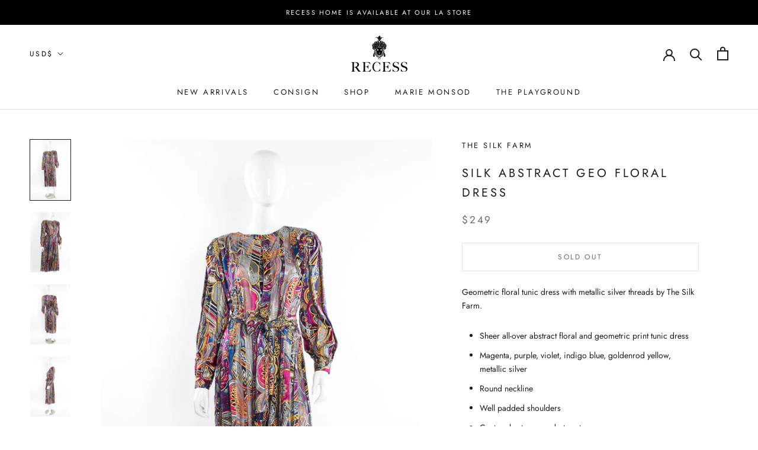

--- FILE ---
content_type: text/html; charset=utf-8
request_url: https://www.google.com/recaptcha/api2/anchor?ar=1&k=6LfHrSkUAAAAAPnKk5cT6JuKlKPzbwyTYuO8--Vr&co=aHR0cHM6Ly9yZWNlc3NsYS5jb206NDQz&hl=en&v=PoyoqOPhxBO7pBk68S4YbpHZ&size=invisible&anchor-ms=20000&execute-ms=30000&cb=qov3136ocezs
body_size: 49359
content:
<!DOCTYPE HTML><html dir="ltr" lang="en"><head><meta http-equiv="Content-Type" content="text/html; charset=UTF-8">
<meta http-equiv="X-UA-Compatible" content="IE=edge">
<title>reCAPTCHA</title>
<style type="text/css">
/* cyrillic-ext */
@font-face {
  font-family: 'Roboto';
  font-style: normal;
  font-weight: 400;
  font-stretch: 100%;
  src: url(//fonts.gstatic.com/s/roboto/v48/KFO7CnqEu92Fr1ME7kSn66aGLdTylUAMa3GUBHMdazTgWw.woff2) format('woff2');
  unicode-range: U+0460-052F, U+1C80-1C8A, U+20B4, U+2DE0-2DFF, U+A640-A69F, U+FE2E-FE2F;
}
/* cyrillic */
@font-face {
  font-family: 'Roboto';
  font-style: normal;
  font-weight: 400;
  font-stretch: 100%;
  src: url(//fonts.gstatic.com/s/roboto/v48/KFO7CnqEu92Fr1ME7kSn66aGLdTylUAMa3iUBHMdazTgWw.woff2) format('woff2');
  unicode-range: U+0301, U+0400-045F, U+0490-0491, U+04B0-04B1, U+2116;
}
/* greek-ext */
@font-face {
  font-family: 'Roboto';
  font-style: normal;
  font-weight: 400;
  font-stretch: 100%;
  src: url(//fonts.gstatic.com/s/roboto/v48/KFO7CnqEu92Fr1ME7kSn66aGLdTylUAMa3CUBHMdazTgWw.woff2) format('woff2');
  unicode-range: U+1F00-1FFF;
}
/* greek */
@font-face {
  font-family: 'Roboto';
  font-style: normal;
  font-weight: 400;
  font-stretch: 100%;
  src: url(//fonts.gstatic.com/s/roboto/v48/KFO7CnqEu92Fr1ME7kSn66aGLdTylUAMa3-UBHMdazTgWw.woff2) format('woff2');
  unicode-range: U+0370-0377, U+037A-037F, U+0384-038A, U+038C, U+038E-03A1, U+03A3-03FF;
}
/* math */
@font-face {
  font-family: 'Roboto';
  font-style: normal;
  font-weight: 400;
  font-stretch: 100%;
  src: url(//fonts.gstatic.com/s/roboto/v48/KFO7CnqEu92Fr1ME7kSn66aGLdTylUAMawCUBHMdazTgWw.woff2) format('woff2');
  unicode-range: U+0302-0303, U+0305, U+0307-0308, U+0310, U+0312, U+0315, U+031A, U+0326-0327, U+032C, U+032F-0330, U+0332-0333, U+0338, U+033A, U+0346, U+034D, U+0391-03A1, U+03A3-03A9, U+03B1-03C9, U+03D1, U+03D5-03D6, U+03F0-03F1, U+03F4-03F5, U+2016-2017, U+2034-2038, U+203C, U+2040, U+2043, U+2047, U+2050, U+2057, U+205F, U+2070-2071, U+2074-208E, U+2090-209C, U+20D0-20DC, U+20E1, U+20E5-20EF, U+2100-2112, U+2114-2115, U+2117-2121, U+2123-214F, U+2190, U+2192, U+2194-21AE, U+21B0-21E5, U+21F1-21F2, U+21F4-2211, U+2213-2214, U+2216-22FF, U+2308-230B, U+2310, U+2319, U+231C-2321, U+2336-237A, U+237C, U+2395, U+239B-23B7, U+23D0, U+23DC-23E1, U+2474-2475, U+25AF, U+25B3, U+25B7, U+25BD, U+25C1, U+25CA, U+25CC, U+25FB, U+266D-266F, U+27C0-27FF, U+2900-2AFF, U+2B0E-2B11, U+2B30-2B4C, U+2BFE, U+3030, U+FF5B, U+FF5D, U+1D400-1D7FF, U+1EE00-1EEFF;
}
/* symbols */
@font-face {
  font-family: 'Roboto';
  font-style: normal;
  font-weight: 400;
  font-stretch: 100%;
  src: url(//fonts.gstatic.com/s/roboto/v48/KFO7CnqEu92Fr1ME7kSn66aGLdTylUAMaxKUBHMdazTgWw.woff2) format('woff2');
  unicode-range: U+0001-000C, U+000E-001F, U+007F-009F, U+20DD-20E0, U+20E2-20E4, U+2150-218F, U+2190, U+2192, U+2194-2199, U+21AF, U+21E6-21F0, U+21F3, U+2218-2219, U+2299, U+22C4-22C6, U+2300-243F, U+2440-244A, U+2460-24FF, U+25A0-27BF, U+2800-28FF, U+2921-2922, U+2981, U+29BF, U+29EB, U+2B00-2BFF, U+4DC0-4DFF, U+FFF9-FFFB, U+10140-1018E, U+10190-1019C, U+101A0, U+101D0-101FD, U+102E0-102FB, U+10E60-10E7E, U+1D2C0-1D2D3, U+1D2E0-1D37F, U+1F000-1F0FF, U+1F100-1F1AD, U+1F1E6-1F1FF, U+1F30D-1F30F, U+1F315, U+1F31C, U+1F31E, U+1F320-1F32C, U+1F336, U+1F378, U+1F37D, U+1F382, U+1F393-1F39F, U+1F3A7-1F3A8, U+1F3AC-1F3AF, U+1F3C2, U+1F3C4-1F3C6, U+1F3CA-1F3CE, U+1F3D4-1F3E0, U+1F3ED, U+1F3F1-1F3F3, U+1F3F5-1F3F7, U+1F408, U+1F415, U+1F41F, U+1F426, U+1F43F, U+1F441-1F442, U+1F444, U+1F446-1F449, U+1F44C-1F44E, U+1F453, U+1F46A, U+1F47D, U+1F4A3, U+1F4B0, U+1F4B3, U+1F4B9, U+1F4BB, U+1F4BF, U+1F4C8-1F4CB, U+1F4D6, U+1F4DA, U+1F4DF, U+1F4E3-1F4E6, U+1F4EA-1F4ED, U+1F4F7, U+1F4F9-1F4FB, U+1F4FD-1F4FE, U+1F503, U+1F507-1F50B, U+1F50D, U+1F512-1F513, U+1F53E-1F54A, U+1F54F-1F5FA, U+1F610, U+1F650-1F67F, U+1F687, U+1F68D, U+1F691, U+1F694, U+1F698, U+1F6AD, U+1F6B2, U+1F6B9-1F6BA, U+1F6BC, U+1F6C6-1F6CF, U+1F6D3-1F6D7, U+1F6E0-1F6EA, U+1F6F0-1F6F3, U+1F6F7-1F6FC, U+1F700-1F7FF, U+1F800-1F80B, U+1F810-1F847, U+1F850-1F859, U+1F860-1F887, U+1F890-1F8AD, U+1F8B0-1F8BB, U+1F8C0-1F8C1, U+1F900-1F90B, U+1F93B, U+1F946, U+1F984, U+1F996, U+1F9E9, U+1FA00-1FA6F, U+1FA70-1FA7C, U+1FA80-1FA89, U+1FA8F-1FAC6, U+1FACE-1FADC, U+1FADF-1FAE9, U+1FAF0-1FAF8, U+1FB00-1FBFF;
}
/* vietnamese */
@font-face {
  font-family: 'Roboto';
  font-style: normal;
  font-weight: 400;
  font-stretch: 100%;
  src: url(//fonts.gstatic.com/s/roboto/v48/KFO7CnqEu92Fr1ME7kSn66aGLdTylUAMa3OUBHMdazTgWw.woff2) format('woff2');
  unicode-range: U+0102-0103, U+0110-0111, U+0128-0129, U+0168-0169, U+01A0-01A1, U+01AF-01B0, U+0300-0301, U+0303-0304, U+0308-0309, U+0323, U+0329, U+1EA0-1EF9, U+20AB;
}
/* latin-ext */
@font-face {
  font-family: 'Roboto';
  font-style: normal;
  font-weight: 400;
  font-stretch: 100%;
  src: url(//fonts.gstatic.com/s/roboto/v48/KFO7CnqEu92Fr1ME7kSn66aGLdTylUAMa3KUBHMdazTgWw.woff2) format('woff2');
  unicode-range: U+0100-02BA, U+02BD-02C5, U+02C7-02CC, U+02CE-02D7, U+02DD-02FF, U+0304, U+0308, U+0329, U+1D00-1DBF, U+1E00-1E9F, U+1EF2-1EFF, U+2020, U+20A0-20AB, U+20AD-20C0, U+2113, U+2C60-2C7F, U+A720-A7FF;
}
/* latin */
@font-face {
  font-family: 'Roboto';
  font-style: normal;
  font-weight: 400;
  font-stretch: 100%;
  src: url(//fonts.gstatic.com/s/roboto/v48/KFO7CnqEu92Fr1ME7kSn66aGLdTylUAMa3yUBHMdazQ.woff2) format('woff2');
  unicode-range: U+0000-00FF, U+0131, U+0152-0153, U+02BB-02BC, U+02C6, U+02DA, U+02DC, U+0304, U+0308, U+0329, U+2000-206F, U+20AC, U+2122, U+2191, U+2193, U+2212, U+2215, U+FEFF, U+FFFD;
}
/* cyrillic-ext */
@font-face {
  font-family: 'Roboto';
  font-style: normal;
  font-weight: 500;
  font-stretch: 100%;
  src: url(//fonts.gstatic.com/s/roboto/v48/KFO7CnqEu92Fr1ME7kSn66aGLdTylUAMa3GUBHMdazTgWw.woff2) format('woff2');
  unicode-range: U+0460-052F, U+1C80-1C8A, U+20B4, U+2DE0-2DFF, U+A640-A69F, U+FE2E-FE2F;
}
/* cyrillic */
@font-face {
  font-family: 'Roboto';
  font-style: normal;
  font-weight: 500;
  font-stretch: 100%;
  src: url(//fonts.gstatic.com/s/roboto/v48/KFO7CnqEu92Fr1ME7kSn66aGLdTylUAMa3iUBHMdazTgWw.woff2) format('woff2');
  unicode-range: U+0301, U+0400-045F, U+0490-0491, U+04B0-04B1, U+2116;
}
/* greek-ext */
@font-face {
  font-family: 'Roboto';
  font-style: normal;
  font-weight: 500;
  font-stretch: 100%;
  src: url(//fonts.gstatic.com/s/roboto/v48/KFO7CnqEu92Fr1ME7kSn66aGLdTylUAMa3CUBHMdazTgWw.woff2) format('woff2');
  unicode-range: U+1F00-1FFF;
}
/* greek */
@font-face {
  font-family: 'Roboto';
  font-style: normal;
  font-weight: 500;
  font-stretch: 100%;
  src: url(//fonts.gstatic.com/s/roboto/v48/KFO7CnqEu92Fr1ME7kSn66aGLdTylUAMa3-UBHMdazTgWw.woff2) format('woff2');
  unicode-range: U+0370-0377, U+037A-037F, U+0384-038A, U+038C, U+038E-03A1, U+03A3-03FF;
}
/* math */
@font-face {
  font-family: 'Roboto';
  font-style: normal;
  font-weight: 500;
  font-stretch: 100%;
  src: url(//fonts.gstatic.com/s/roboto/v48/KFO7CnqEu92Fr1ME7kSn66aGLdTylUAMawCUBHMdazTgWw.woff2) format('woff2');
  unicode-range: U+0302-0303, U+0305, U+0307-0308, U+0310, U+0312, U+0315, U+031A, U+0326-0327, U+032C, U+032F-0330, U+0332-0333, U+0338, U+033A, U+0346, U+034D, U+0391-03A1, U+03A3-03A9, U+03B1-03C9, U+03D1, U+03D5-03D6, U+03F0-03F1, U+03F4-03F5, U+2016-2017, U+2034-2038, U+203C, U+2040, U+2043, U+2047, U+2050, U+2057, U+205F, U+2070-2071, U+2074-208E, U+2090-209C, U+20D0-20DC, U+20E1, U+20E5-20EF, U+2100-2112, U+2114-2115, U+2117-2121, U+2123-214F, U+2190, U+2192, U+2194-21AE, U+21B0-21E5, U+21F1-21F2, U+21F4-2211, U+2213-2214, U+2216-22FF, U+2308-230B, U+2310, U+2319, U+231C-2321, U+2336-237A, U+237C, U+2395, U+239B-23B7, U+23D0, U+23DC-23E1, U+2474-2475, U+25AF, U+25B3, U+25B7, U+25BD, U+25C1, U+25CA, U+25CC, U+25FB, U+266D-266F, U+27C0-27FF, U+2900-2AFF, U+2B0E-2B11, U+2B30-2B4C, U+2BFE, U+3030, U+FF5B, U+FF5D, U+1D400-1D7FF, U+1EE00-1EEFF;
}
/* symbols */
@font-face {
  font-family: 'Roboto';
  font-style: normal;
  font-weight: 500;
  font-stretch: 100%;
  src: url(//fonts.gstatic.com/s/roboto/v48/KFO7CnqEu92Fr1ME7kSn66aGLdTylUAMaxKUBHMdazTgWw.woff2) format('woff2');
  unicode-range: U+0001-000C, U+000E-001F, U+007F-009F, U+20DD-20E0, U+20E2-20E4, U+2150-218F, U+2190, U+2192, U+2194-2199, U+21AF, U+21E6-21F0, U+21F3, U+2218-2219, U+2299, U+22C4-22C6, U+2300-243F, U+2440-244A, U+2460-24FF, U+25A0-27BF, U+2800-28FF, U+2921-2922, U+2981, U+29BF, U+29EB, U+2B00-2BFF, U+4DC0-4DFF, U+FFF9-FFFB, U+10140-1018E, U+10190-1019C, U+101A0, U+101D0-101FD, U+102E0-102FB, U+10E60-10E7E, U+1D2C0-1D2D3, U+1D2E0-1D37F, U+1F000-1F0FF, U+1F100-1F1AD, U+1F1E6-1F1FF, U+1F30D-1F30F, U+1F315, U+1F31C, U+1F31E, U+1F320-1F32C, U+1F336, U+1F378, U+1F37D, U+1F382, U+1F393-1F39F, U+1F3A7-1F3A8, U+1F3AC-1F3AF, U+1F3C2, U+1F3C4-1F3C6, U+1F3CA-1F3CE, U+1F3D4-1F3E0, U+1F3ED, U+1F3F1-1F3F3, U+1F3F5-1F3F7, U+1F408, U+1F415, U+1F41F, U+1F426, U+1F43F, U+1F441-1F442, U+1F444, U+1F446-1F449, U+1F44C-1F44E, U+1F453, U+1F46A, U+1F47D, U+1F4A3, U+1F4B0, U+1F4B3, U+1F4B9, U+1F4BB, U+1F4BF, U+1F4C8-1F4CB, U+1F4D6, U+1F4DA, U+1F4DF, U+1F4E3-1F4E6, U+1F4EA-1F4ED, U+1F4F7, U+1F4F9-1F4FB, U+1F4FD-1F4FE, U+1F503, U+1F507-1F50B, U+1F50D, U+1F512-1F513, U+1F53E-1F54A, U+1F54F-1F5FA, U+1F610, U+1F650-1F67F, U+1F687, U+1F68D, U+1F691, U+1F694, U+1F698, U+1F6AD, U+1F6B2, U+1F6B9-1F6BA, U+1F6BC, U+1F6C6-1F6CF, U+1F6D3-1F6D7, U+1F6E0-1F6EA, U+1F6F0-1F6F3, U+1F6F7-1F6FC, U+1F700-1F7FF, U+1F800-1F80B, U+1F810-1F847, U+1F850-1F859, U+1F860-1F887, U+1F890-1F8AD, U+1F8B0-1F8BB, U+1F8C0-1F8C1, U+1F900-1F90B, U+1F93B, U+1F946, U+1F984, U+1F996, U+1F9E9, U+1FA00-1FA6F, U+1FA70-1FA7C, U+1FA80-1FA89, U+1FA8F-1FAC6, U+1FACE-1FADC, U+1FADF-1FAE9, U+1FAF0-1FAF8, U+1FB00-1FBFF;
}
/* vietnamese */
@font-face {
  font-family: 'Roboto';
  font-style: normal;
  font-weight: 500;
  font-stretch: 100%;
  src: url(//fonts.gstatic.com/s/roboto/v48/KFO7CnqEu92Fr1ME7kSn66aGLdTylUAMa3OUBHMdazTgWw.woff2) format('woff2');
  unicode-range: U+0102-0103, U+0110-0111, U+0128-0129, U+0168-0169, U+01A0-01A1, U+01AF-01B0, U+0300-0301, U+0303-0304, U+0308-0309, U+0323, U+0329, U+1EA0-1EF9, U+20AB;
}
/* latin-ext */
@font-face {
  font-family: 'Roboto';
  font-style: normal;
  font-weight: 500;
  font-stretch: 100%;
  src: url(//fonts.gstatic.com/s/roboto/v48/KFO7CnqEu92Fr1ME7kSn66aGLdTylUAMa3KUBHMdazTgWw.woff2) format('woff2');
  unicode-range: U+0100-02BA, U+02BD-02C5, U+02C7-02CC, U+02CE-02D7, U+02DD-02FF, U+0304, U+0308, U+0329, U+1D00-1DBF, U+1E00-1E9F, U+1EF2-1EFF, U+2020, U+20A0-20AB, U+20AD-20C0, U+2113, U+2C60-2C7F, U+A720-A7FF;
}
/* latin */
@font-face {
  font-family: 'Roboto';
  font-style: normal;
  font-weight: 500;
  font-stretch: 100%;
  src: url(//fonts.gstatic.com/s/roboto/v48/KFO7CnqEu92Fr1ME7kSn66aGLdTylUAMa3yUBHMdazQ.woff2) format('woff2');
  unicode-range: U+0000-00FF, U+0131, U+0152-0153, U+02BB-02BC, U+02C6, U+02DA, U+02DC, U+0304, U+0308, U+0329, U+2000-206F, U+20AC, U+2122, U+2191, U+2193, U+2212, U+2215, U+FEFF, U+FFFD;
}
/* cyrillic-ext */
@font-face {
  font-family: 'Roboto';
  font-style: normal;
  font-weight: 900;
  font-stretch: 100%;
  src: url(//fonts.gstatic.com/s/roboto/v48/KFO7CnqEu92Fr1ME7kSn66aGLdTylUAMa3GUBHMdazTgWw.woff2) format('woff2');
  unicode-range: U+0460-052F, U+1C80-1C8A, U+20B4, U+2DE0-2DFF, U+A640-A69F, U+FE2E-FE2F;
}
/* cyrillic */
@font-face {
  font-family: 'Roboto';
  font-style: normal;
  font-weight: 900;
  font-stretch: 100%;
  src: url(//fonts.gstatic.com/s/roboto/v48/KFO7CnqEu92Fr1ME7kSn66aGLdTylUAMa3iUBHMdazTgWw.woff2) format('woff2');
  unicode-range: U+0301, U+0400-045F, U+0490-0491, U+04B0-04B1, U+2116;
}
/* greek-ext */
@font-face {
  font-family: 'Roboto';
  font-style: normal;
  font-weight: 900;
  font-stretch: 100%;
  src: url(//fonts.gstatic.com/s/roboto/v48/KFO7CnqEu92Fr1ME7kSn66aGLdTylUAMa3CUBHMdazTgWw.woff2) format('woff2');
  unicode-range: U+1F00-1FFF;
}
/* greek */
@font-face {
  font-family: 'Roboto';
  font-style: normal;
  font-weight: 900;
  font-stretch: 100%;
  src: url(//fonts.gstatic.com/s/roboto/v48/KFO7CnqEu92Fr1ME7kSn66aGLdTylUAMa3-UBHMdazTgWw.woff2) format('woff2');
  unicode-range: U+0370-0377, U+037A-037F, U+0384-038A, U+038C, U+038E-03A1, U+03A3-03FF;
}
/* math */
@font-face {
  font-family: 'Roboto';
  font-style: normal;
  font-weight: 900;
  font-stretch: 100%;
  src: url(//fonts.gstatic.com/s/roboto/v48/KFO7CnqEu92Fr1ME7kSn66aGLdTylUAMawCUBHMdazTgWw.woff2) format('woff2');
  unicode-range: U+0302-0303, U+0305, U+0307-0308, U+0310, U+0312, U+0315, U+031A, U+0326-0327, U+032C, U+032F-0330, U+0332-0333, U+0338, U+033A, U+0346, U+034D, U+0391-03A1, U+03A3-03A9, U+03B1-03C9, U+03D1, U+03D5-03D6, U+03F0-03F1, U+03F4-03F5, U+2016-2017, U+2034-2038, U+203C, U+2040, U+2043, U+2047, U+2050, U+2057, U+205F, U+2070-2071, U+2074-208E, U+2090-209C, U+20D0-20DC, U+20E1, U+20E5-20EF, U+2100-2112, U+2114-2115, U+2117-2121, U+2123-214F, U+2190, U+2192, U+2194-21AE, U+21B0-21E5, U+21F1-21F2, U+21F4-2211, U+2213-2214, U+2216-22FF, U+2308-230B, U+2310, U+2319, U+231C-2321, U+2336-237A, U+237C, U+2395, U+239B-23B7, U+23D0, U+23DC-23E1, U+2474-2475, U+25AF, U+25B3, U+25B7, U+25BD, U+25C1, U+25CA, U+25CC, U+25FB, U+266D-266F, U+27C0-27FF, U+2900-2AFF, U+2B0E-2B11, U+2B30-2B4C, U+2BFE, U+3030, U+FF5B, U+FF5D, U+1D400-1D7FF, U+1EE00-1EEFF;
}
/* symbols */
@font-face {
  font-family: 'Roboto';
  font-style: normal;
  font-weight: 900;
  font-stretch: 100%;
  src: url(//fonts.gstatic.com/s/roboto/v48/KFO7CnqEu92Fr1ME7kSn66aGLdTylUAMaxKUBHMdazTgWw.woff2) format('woff2');
  unicode-range: U+0001-000C, U+000E-001F, U+007F-009F, U+20DD-20E0, U+20E2-20E4, U+2150-218F, U+2190, U+2192, U+2194-2199, U+21AF, U+21E6-21F0, U+21F3, U+2218-2219, U+2299, U+22C4-22C6, U+2300-243F, U+2440-244A, U+2460-24FF, U+25A0-27BF, U+2800-28FF, U+2921-2922, U+2981, U+29BF, U+29EB, U+2B00-2BFF, U+4DC0-4DFF, U+FFF9-FFFB, U+10140-1018E, U+10190-1019C, U+101A0, U+101D0-101FD, U+102E0-102FB, U+10E60-10E7E, U+1D2C0-1D2D3, U+1D2E0-1D37F, U+1F000-1F0FF, U+1F100-1F1AD, U+1F1E6-1F1FF, U+1F30D-1F30F, U+1F315, U+1F31C, U+1F31E, U+1F320-1F32C, U+1F336, U+1F378, U+1F37D, U+1F382, U+1F393-1F39F, U+1F3A7-1F3A8, U+1F3AC-1F3AF, U+1F3C2, U+1F3C4-1F3C6, U+1F3CA-1F3CE, U+1F3D4-1F3E0, U+1F3ED, U+1F3F1-1F3F3, U+1F3F5-1F3F7, U+1F408, U+1F415, U+1F41F, U+1F426, U+1F43F, U+1F441-1F442, U+1F444, U+1F446-1F449, U+1F44C-1F44E, U+1F453, U+1F46A, U+1F47D, U+1F4A3, U+1F4B0, U+1F4B3, U+1F4B9, U+1F4BB, U+1F4BF, U+1F4C8-1F4CB, U+1F4D6, U+1F4DA, U+1F4DF, U+1F4E3-1F4E6, U+1F4EA-1F4ED, U+1F4F7, U+1F4F9-1F4FB, U+1F4FD-1F4FE, U+1F503, U+1F507-1F50B, U+1F50D, U+1F512-1F513, U+1F53E-1F54A, U+1F54F-1F5FA, U+1F610, U+1F650-1F67F, U+1F687, U+1F68D, U+1F691, U+1F694, U+1F698, U+1F6AD, U+1F6B2, U+1F6B9-1F6BA, U+1F6BC, U+1F6C6-1F6CF, U+1F6D3-1F6D7, U+1F6E0-1F6EA, U+1F6F0-1F6F3, U+1F6F7-1F6FC, U+1F700-1F7FF, U+1F800-1F80B, U+1F810-1F847, U+1F850-1F859, U+1F860-1F887, U+1F890-1F8AD, U+1F8B0-1F8BB, U+1F8C0-1F8C1, U+1F900-1F90B, U+1F93B, U+1F946, U+1F984, U+1F996, U+1F9E9, U+1FA00-1FA6F, U+1FA70-1FA7C, U+1FA80-1FA89, U+1FA8F-1FAC6, U+1FACE-1FADC, U+1FADF-1FAE9, U+1FAF0-1FAF8, U+1FB00-1FBFF;
}
/* vietnamese */
@font-face {
  font-family: 'Roboto';
  font-style: normal;
  font-weight: 900;
  font-stretch: 100%;
  src: url(//fonts.gstatic.com/s/roboto/v48/KFO7CnqEu92Fr1ME7kSn66aGLdTylUAMa3OUBHMdazTgWw.woff2) format('woff2');
  unicode-range: U+0102-0103, U+0110-0111, U+0128-0129, U+0168-0169, U+01A0-01A1, U+01AF-01B0, U+0300-0301, U+0303-0304, U+0308-0309, U+0323, U+0329, U+1EA0-1EF9, U+20AB;
}
/* latin-ext */
@font-face {
  font-family: 'Roboto';
  font-style: normal;
  font-weight: 900;
  font-stretch: 100%;
  src: url(//fonts.gstatic.com/s/roboto/v48/KFO7CnqEu92Fr1ME7kSn66aGLdTylUAMa3KUBHMdazTgWw.woff2) format('woff2');
  unicode-range: U+0100-02BA, U+02BD-02C5, U+02C7-02CC, U+02CE-02D7, U+02DD-02FF, U+0304, U+0308, U+0329, U+1D00-1DBF, U+1E00-1E9F, U+1EF2-1EFF, U+2020, U+20A0-20AB, U+20AD-20C0, U+2113, U+2C60-2C7F, U+A720-A7FF;
}
/* latin */
@font-face {
  font-family: 'Roboto';
  font-style: normal;
  font-weight: 900;
  font-stretch: 100%;
  src: url(//fonts.gstatic.com/s/roboto/v48/KFO7CnqEu92Fr1ME7kSn66aGLdTylUAMa3yUBHMdazQ.woff2) format('woff2');
  unicode-range: U+0000-00FF, U+0131, U+0152-0153, U+02BB-02BC, U+02C6, U+02DA, U+02DC, U+0304, U+0308, U+0329, U+2000-206F, U+20AC, U+2122, U+2191, U+2193, U+2212, U+2215, U+FEFF, U+FFFD;
}

</style>
<link rel="stylesheet" type="text/css" href="https://www.gstatic.com/recaptcha/releases/PoyoqOPhxBO7pBk68S4YbpHZ/styles__ltr.css">
<script nonce="1Z5gnDq0fPQK1ovHuYNIkQ" type="text/javascript">window['__recaptcha_api'] = 'https://www.google.com/recaptcha/api2/';</script>
<script type="text/javascript" src="https://www.gstatic.com/recaptcha/releases/PoyoqOPhxBO7pBk68S4YbpHZ/recaptcha__en.js" nonce="1Z5gnDq0fPQK1ovHuYNIkQ">
      
    </script></head>
<body><div id="rc-anchor-alert" class="rc-anchor-alert"></div>
<input type="hidden" id="recaptcha-token" value="[base64]">
<script type="text/javascript" nonce="1Z5gnDq0fPQK1ovHuYNIkQ">
      recaptcha.anchor.Main.init("[\x22ainput\x22,[\x22bgdata\x22,\x22\x22,\[base64]/[base64]/[base64]/[base64]/[base64]/UltsKytdPUU6KEU8MjA0OD9SW2wrK109RT4+NnwxOTI6KChFJjY0NTEyKT09NTUyOTYmJk0rMTxjLmxlbmd0aCYmKGMuY2hhckNvZGVBdChNKzEpJjY0NTEyKT09NTYzMjA/[base64]/[base64]/[base64]/[base64]/[base64]/[base64]/[base64]\x22,\[base64]\x22,\x22aDzDhRIUw7h8w77DucKWAcOASCEpw7zCkU1ww7HDrMOQwozCrm8RfQPCrMKuw5ZuBExWMcKsBB9jw4lLwpwpfnnDusOzOsO5wrh9w6Rwwqc1w65wwownw4/[base64]/woPDgsODwoQnwp/DssKhwrbCp8KIVT4UwrzChlHDnmoiwqvCoMKzwpY/DMKzw5dcK8KqwrMMCsKFwqDCpcKPTMOkFcKjw5nCnUrDkMKdw6onQsOBKsK/[base64]/[base64]/HGBywr4zS1IRL10FBWvClD5lw7fDtyDCrcKlw43CrFhlPkUFwp7DmHXCr8O1w7ZNw7dTw6XDn8KHwo0/WDvCmcKnwoIFwrB3wqrClsKYw5rDikxzazBPw4hFG1cvRCPDm8Kwwqt4bHlWc2wbwr3CnGnDk3zDlhPCpj/Do8KGaioFw6jDtB1Uw53Cr8OYAjjDhcOXeMKSwqZ3SsKCw7pVOD7DhG7DnVjDsFpXwoJ/[base64]/[base64]/CusKCwoFTdnomfsKQwp9SdsOveHlVwq83wqtHKRvCj8O0w4fCksOKFTxpw77DvMKtw4zDlzrDpFzDl2/Ck8Omw6Zhw48Xw4XDhBDCrxwhw6sIey3DkMKeFSXDlMKzGibCt8OkfsK6SCzDrsKIwq7CrH8BAcOCwpPCmQ8/w7JawqXDrRInw5gjYy1aWMOLwqp1w7AUw6wrJnlKw6Mbw4IcUWc1HcOcw6vDlHhtw4ZccisTbCrDk8Ksw6hcXMOTL8KqccOfIsOiwrDChywdw67Cn8KWFsKaw6xDVcOMUQdJP0NVw7lHwr9YZMOYKl/DhgUBMMODwpPDtsKIw74DDh3DhcObVlYJC8K5wrTClsKHw6HDg8OKwqHCrsOAw6fCsVV0ScKZwowudwxVw6HDgy7CucKEw7XDrMOJFcOMw73Cg8OgwrLCmwI8wpo2ccOQwrF7wqJYw6jDn8OxCRXCqH/DgBoJwpVUTcOLwqjCv8K1W8OGwo7Ci8OFw5ISCBHDvcOhwqXCiMKDPF3DqmMuw5TDhix/w53CmEDDpV9VZgd2TsOcY2pgRRbDunvCsMO6wozCvcOYDxLChkzCu04dUSvCvMO3w7dDwo1EwrBuwrZrbwTDlyLDkMOGacO2JMK9Tj0mwprCuWwKw4fCj03CrsOcb8OQYALDk8O+wrHDi8OTw5MOw4jCrsOhwr7Cr1BiwrhtMUjDpsK/[base64]/Ds8KzBsKtwo3CjcKAexHCscK9YMKfEsKvw6p+H8OUYGPDhcKmC2HDh8OuwrbChcO6GcKIwo/[base64]/DtcOBSMOMw5PCmMKYSsO3w5nDoMKfwpPDg3M6GsO+wqrDkcOIw4kiNiYtacOUw4/Dtkd1w4xVw7/DsEdXwqDDh2jClMKuwqTDl8ORwoXDisOfJsKcfsKhYMOdwqVVwodmwrFRw5nCtMKAwpUqXsO1S3XCoHnCoRPDucKNwp/ClnbCpsKnUDR3WArCgjLCiMOUCsKlZ1/[base64]/DqmdZJFfDtBfChnXDlsOGw59kwoxqbQHDkghMwq/Cj8Kbw6I2QsKfSyvDkDDDr8O/w6keU8ONw4dwRMKywo3CvcKtw7rDk8KwwoZLw4UpQMOawowPwr3CqwlHGsKIw5/[base64]/Dj1nDhMKhwpU7wpDCtH/[base64]/DmcKBFBvCtX8iOsKPMcOkDQMew70PAsO0H8O7S8KTwo9Vwr9taMOuw4wbBhJtwq9Xc8KowqBuw6tsw7zChX1xR8OkwogDwog/[base64]/ClxbDhjlaEsOywpzCoMOXw4htwrgQw49ATMOvVsK4f8Khwo8hfcKTwoNMLgTCnMKdZcKWwqXCm8OjM8KLfhrCrF5vw7VtUhzCjy8/BMKRwq/DvUbDgTByCsOxc07CqQDChcOBQMO4wo/[base64]/Ci8OQw4vCucOPwqYxFcOZMHnCuhdpwrohw7tLHcKlJShmFy/[base64]/DoxHCtGYwbkXDhHMAAcOCP8O+AlXCn23DksKewrRlwoUFLgrCmMKQwpcVOFHDuwrDmG4kMsO9wobDsyxtw4HCvcO1PFoXw4XCj8O7S3HCoWwXw6F/dsKJLsKkw4zDngLDvsKvwqXDuMK0wrxpLcOFwpPCtDcpw4nDkcKFIijCnxAEHz7CsX/Dt8OAw4Y0LjzClmDDncOrwqEwwqLDvH3DtSIvwonCih/ChsOQPQQhBEXCnTrDv8OWw6fCtMK/Q1LCrGvDrsK8SsOuw6vCtzJowpY3FsKGYQlZbMO8w7AzwrfDtkBcZsKnKzh6wpjDuMKOwq/DlcKMw4TDv8Oqw5x1IcKkwoIowpzCnsKIGWQuw5/DisODw7zCjsKUfsKkw405A0tkw64vwoFRCGBQw4ogJ8KnwqUMBjfDvARhYXXDnMObw5DDgMO9w4p3MEfDozrCtT3ChMOsLzPDgRPCuMKlw6VpwqjDisOWV8KZwqsaMAt9wpDDvMKPfj5BGMOfc8ORek3CscO0wrN9H8KjFG0KwrDCosKqb8Ogw5LCnx/CmEQtGg8kfXPCisKAwpXCuUYeesOnPsORw6/CscOOLcOxwqkkI8ONw6sewqlTwpHCjMKvFcKZwrHDqsKpIcKew7zCmsOGwoLDpRDDhSV3w6J5BsKCwpvCvsORY8K/wprDgMO8KTkxw6DDtMOwP8KmecKswpQAR8O9IMKdwopLUcKIBykbwoHDl8OgJBViU8KuwoTDvEt1VDXCncO4GMOXYkANW3PDiMKpBw5xYFptFcK8R1XDs8OhUcK/KcOdwrzCpsOHeyTCqhBtw63DrMOiwrjClcKFTgXDqnvDp8OKwoQvUwbCisKsw4nCg8KYGsK1w5o9SUfCoX1HORTDh8OnNBLDvXjDjQpCwphKWT3ChnUrw4fDrCwiwrXCmMOaw5rClyTDgcKBw5RCwpnDlcO/w5Q2w4xTwpbCgBfCg8OiNEgUZ8K7GAg9OMO8wpnCtMOwworCgcKQw6/Cr8KNfkjDscOnwonDm8O2YhEtw5MlagwGZsOJHMO2GsK0wo1mwqZ+RBFTw7HCnAsKwqkLw7rDrQghwq3DgcObwqvCg31lL38hQnvDhMOfPBsTwpt3XMOBw4FJesOiA8K9w57Dmg/Dt8OJw6XCgSRVwrLDplfCkMKKOcO1w73Cpj1fw6lbRMOYw4VCLFvCh3Qaa8OuwojCq8OZw4rCmF9Rwqo6eCDDpw7DqWLDosOnPw0Jw5XCj8O8wqXCvsKzwq3Co8OTPxPCucKdw7fDjl0UwpPChmfCjcK2WcODwr/Cj8O3QB/Dsl/[base64]/DjMK1w4HDvV58FMKbMG7CkQ/[base64]/Dngwrw4tdaFDCu1fCpsOfBcOOHAABccOLVcOVGGXDkzrCqsKneR7Ds8OqwqrCjT4PGsOKeMOrw4gDYMOSw63ChBYqwoTCvsOqMDHDlTfCt8KBw6HDjw7DhmcJe8K6FijDqm7ClMKMwoY3c8K1MBAwZMO4w7TDhhrCpMKFWcOswrTDu8KBw596RC3Cvx/DjGRHwr1DwpbDt8O9w6XCgcO0wovDoBZpH8OpR2x3dWrDrScuwofDpgjDswjCqMKjwrJ8w6ZcF8KTesOCHMKhw7ZlHCzDu8KCw7B4RMOUchjCvsKWwqXDpcOpViDCiRUBSMKDw57Cg0fCsVHDmSPCvMKiaMOQw69fe8KDVA1HA8KSwqjCrMObw4ZNUkfDtsOHw5/[base64]/L8O4NXlWEHIYZcKow45Ywrx8wpwQw4w0w7Mjw5B7w6zDisOUJ3JAwodsPlvDtMKTRMK/w7fCm8OhYsO1DnrDhDvCg8OnXwTCr8Onwr/CkcORPMOGfMOIYcKTbQLCrMKEVjcdwpV1C8KVw7QMwozDnMKLFDIGwpI8cMO4bMKDDmXDv3LDp8OyFsOYTsOZbMKsdHVnw6wlwqUgw71afcO/w7zCuVnChsO2w5zCn8K3w6PClcKMwrfCi8O9w7LCmypvTCltcMKkwpsfa2/CpgfDoTPCv8KnOsKOw5gJJsKBD8KFU8K2SEU2LsKSImdsdTzCoyXCvhpBI8Otw4TDjMOww6QyM2jDk0Q3w7PDgR/CtQNgw7vDn8OZCybDnhDDssOeMDDDlnHCjsKyNsOZGsOtw5XDnMKNw41qw5bCqMOWLAXCnTvCp2/[base64]/ClsOtwrV7FMKjwpnCtQvCkcKMwr/Ckyt3w5Fww4jCvMKxw5zCv0/DtBkuwpvCs8Kgw68RwrvDnDMRw6HCjnJBGsKxPMOyw5BPw7lxw7DChMOVHQxPw7xMw5PCsEHDn0nDhWPDmFoCw6xQVcONc0/Dh0McRTgoSsKRwoDCsiZ3woXDgsKhw5TDhnFeIVcWw6TDqQLDuX8+GCJnQcOdwqQWa8Kuw4LDvgFMFMOhwq7CocKMXcOVIcOrwrhBdcOCLQkpYsOcwqbCosKbwq84w6hKHC3CvSbCucOTwrTDk8KvcEMkZjkxTE/CnmzCthXCjwxWwpLCln7CuynChMKrw6wSwp4ga2FFYcOfw7LDjw4Fwo7CpjZDwrXCpVUIw5oGw5dqw7kbw6DDvcOqCMOfwrlxT0tnw6nDonLCusKRT1BJwq3Dpw8pMMOcFCsVMixrCMOZwrLDjsKAXsKWwrvDhkLDjQrCnnUrw7fCjX/DiELDmcODXH0kwrHCuj/DlzrCr8OybS4RUsKsw7wTAwXDi8Kyw7jChcKMV8OFwrUoJCUbQyDChA3CmsO6PcK6XULCgkd5c8OWwpJIw6RbwqvCucOPwrXDmMKSH8O0UA3Dn8Omw5PCvQh7wqhrasK5wqIMRsOrEA3DlkjCnnUPN8OjKmfDisKKwpzCmRnDhyfCncKDTU9XwrTCn3/[base64]/LsOjwp/Du8OnesK4QcO4bMODUMKkw4bCt21Jw5M8wph9wofDolXCvFrCk1DCm2LDkArDmTJZVVEtwr/Cog3DhsOzDjI8EwLDtcKtZyLDqT3DtxDCpMKNw5nDusKXDVPDig0vwrI9w79Uw7ZgwrhSfsKMAhh9Dk/[base64]/DpMKzDCjDpgBzaDjCjsKGKcKlwoXCikHClVs8Q8KNw41kw4h4PgATw7LDqMONeMOOfMOswppJwr3Dj1nDoMKYIA7DlQrChcOuw5tQYCPDt3YawoQMw6UuLH/[base64]/[base64]/w5VyWRfDlsKLwrHCii8yXU3Ct8O6ccK7w7hJwo/Cp1VgNMOTYcOrcmnDnUQ8HDzDrAjDl8Kgwr4dO8KbYsKPw7l/F8K+KcODw7HCk3jCn8ODw6Eqe8OjfRI3KMOBw7/[base64]/[base64]/w6QWw6oBw5teWcOdEMO/w5/DkMKKSR53wovDqsKxw5QqasOcwrzCmSLChsO4w65Pw5fDvsKjw7DCnsKqwpfCg8KzwpZcwo/Dt8K6KnYMRMK4wqXDqcOvw5kSPh4zwr0nb0LCpXHDgcOmw5DClcKBfsKJaVzDsVsjwoolw4BDwrvClmHCtcKhYCvDvFnDocK9wrnDmDPDpH7ChcOewot/[base64]/[base64]/w6gGw4tAw6PCiQkrwo/ChmjCkCbDgEHCtn8Ew73Dm8KsNcKxwq9URBQOwqDCjsOiDVPCnmBRwr4fw6p9EsKAelNzQsK0OmnDmxl+woAGwoPDvsOsVsKbOMOZwqZ0w7fCjMOhYcK0ccKtTMKlPEsCwprDpcKsOgPCmBrDpsOafGBZXgw2O1vCjMORMMOgw4l0DcOkw5hCBGLCpH3CrnXCmF/CicOpXjHDnMOdE8Kjw78/[base64]/CicOoL056AcOAfWZKXcONb2jDsglaKsO/w6zDrMOoH27Dr0LDosOAw53DnsKpUsOxw5PCtA7DocO5wrxAw4IIPV7CnSkxwrEmwo5AEB14wpTCp8O2HMKbRQnCh08Bw5jDj8Odw7/[base64]/w5rDu8KfVG0Mw77Ch8K0wqfDlsK7w63Di8O1UWDCnhc8I8K7wqzDsmAlwr4Ga0HDrAFLw7bDlcKqaRDCqcKNfcOGwovDlRs+C8OqwofCkQIdP8Ovw4onw6YTwrPDvybCtGEtSMKEw5Uvw6AgwrYPYcO2DgvDmcKxw4MKQcKwV8K1KkTDrsKFLh4/w5k+w5TCiMKhZCzCtcOrXcOxasKFTMOxEMKVNMOcwrXCuSxdwolSfMOtcsKRw7xZwpd0T8OhSMKOQcOuI8Kiw55+f2TCt0TDk8OewqnDsMOLZMKpw73DoMOUw5VREsKWaMOKw5YmwrBRw41DwqZlwpTDjcO3w5/DoHN/QsKoOsKgw4VuwoPCqMKkw5QUUCB5w4jDuUh/IQjChWkmEMKew6sTwrrCqy0owobDjCrDs8OSwrjDrcOjw4nCocKRwpZXH8KuOQTDtcOVB8KqJsKnwpoWwpPDhlIYwoDDt1lIw7fDlF90XiTDtkXDsMKqw6bDu8Kow7luKT8Pw6zCo8K6RsK4w5tKwr/ClcOuw7vCrsK2N8O6wrzDjkk+w4wVXQwnw6MQQ8OOABx7w4UZwpvChnsDw7LCv8KgOWt9BQXDnXHCnMOcw7LClsKhwpJaDVJEworCoxXCv8KnBG50w5rDh8KGw4dPbHhJw4HCml7CvcKTw44pZsKJH8Odw6HDoinDqsORwroDwqQRAcKtw7USU8OKw4LCn8K3w5DCrB/Dk8OBwoxSwrYXwrJ3XcKew5t0wrLDjDwiA07Dm8O2w7MKWBEzw7HDoRTCvMKBw5c5w77DtGjDiQBmTRHDmFDCo0cpNVvCgwfCuMKkwqzCrMKgw6IMd8OEWMOQw4zDji3CoFvCmE/CnhjDvibCkMOzw71Qwrptw7FQbynCisKew4fDucK7w4fChlfDq8Kmw5NjESkywpQHw4QOSAfCl8OLw7k1w4xBPA3DrcKiYsK/WGUkwq5wJHTCnsKlwqfDu8OHYzHCt1rCvsOcJMOafMKjw4bCqMKrL3pMwpfChsKdL8KnPD7CvCfCncONwr9TKUbCnQzChsO0wpvDr1YwM8O9w4sFwrotwqlJORESPU09w43DnEQBEcKSwoZ7wqlewrbCgMKkw5/ChHMRwqJWwr81QhFtwqtAw4c9wqbDu0oXwqDCqsK5w6JiaMKWesKowqBJwpPClBvCtcOdw7zDvsKLwownWcOkw54zeMO6wqjDvsKEw4dbcMKkwrx3w73CkC/DtcK9wqISRsOidCU4wrPCpcO9CsOmbARbI8Oqwo91Y8OvJ8KTwrIFdCcSUMKhQcKVwrtVLcOdc8OBw7FQw5DDvhXDscO1w4/CqVDDmcOuEn3CmcOhIcKqBMKjw4zDigRvCMKowpTDhMOdHsOswrsrwofCrRhyw447R8KEwqbCqsOxXMO9TEvCj0EtKhlGf3rCniTCo8OuenYQw6TDjGotw6HDtMK2w5/Dp8KvBhLDuwjCqSXDmVRmAsOcNU0pwrXCjMOiDcOCM1oOTcKlw7IUw5jDnMKde8K1M27DiQjCrcKyGsOyD8KzwoIVw5jCujsjTsOXw7NKwqJOwrUCw4Vow49MwqXDhcKEAG7DoFNhbjrCjlPCr0I3WwY1wowvw43DgcObwqocT8KzKWtDMMOSNcK/VcK/[base64]/DksOpwoEdwq4CVQbDggPCo8Kcw7cQw7LChcKbwoLClMKcTCg5wp3DoD4zPHXCj8OsE8K8GsKKwqJKZMKaJsOXwoMvNUp7JVxmwoDDpiLDpmoZUMO5RnTClsKDYF3DtMKwAcOgw5BZEUHCnDYsTDzDnkxnwok0wr/[base64]/CmivCkMK1IcKvwoAYaXvCkkbDj1zCnSHDhgYhw7VGw71Dw4fCoX3DtiHCssKnanTCjSjDhMKqOsOfZF5aT2vDinQ+wpDCk8K7w6bDjsORwrnDpT/Co2zDly3DhDnDjMOQY8KSwox3wq9mamlqwq7CjT98w6UuWHlhw4JMCsKIFgHCqlNLwoN0ZMKkC8KVwroaw4HDhMO2ecO8FsOfHGACw7/[base64]/DvRxVacOkw4rDk8Otw63DosORZMO/[base64]/[base64]/DvcK4wpLDl1fDtCd9AgnCo8K7VQ8Tw6ZQwrtCwq7DvxF8EMKvZEIFeX3CrsKkworDklYTwpkkKBs5AAo8woZeAm9kw7IKwqs2UwxSw6jChsKdw6nCrsK1wqBHM8OWwofCtMKaNh3Dkn/CpMORHcOtQMOswrXDgMOiS1xEMwnDiFx/TcK9bsK2ej0UdDNNwpFqw6HDlMKZcxZsNMKbw7vCm8O0AsObw4TDssKdGBnDgGFlwpUSEXExwpt4w4TCvMK4S8KIDy8XR8OBwqA3a19fe1jDp8O+w6Mow5PDkADDiSYiU1wjwp0ZwpXCscKjwrkVw5DCkjHCrcO3LsOJw5/DvsOJdEjDkxrDpMOywpIrbw0bw6A/wq5rwoHCsHjDszd3HsOEawJ0wq/[base64]/DgCtWPW83AsOnw7k5wpLCj3zDoh3DnMOdwpPDsR/CpMOCw4dFw6HDmWPDiCASwrp5H8KlbcK5Z0vCrsKCw6ELA8KlUxkIQMKwwrhIw73CuXTDrMOGw7MIJnI5w5okbWZVw65/fcO6Lk/[base64]/ScOKGVbCocOqcMOSe8KIw5/DlMKBGhAkc8OVwonCny7ClHAiwpwrbMKSwrLCq8OIOwQYUcO5w5jDsFdWe8KXw6jCiXHDuMKgw75ufF1vwq7DkH3CkMOtw6cswoLDncOhwo/DiksBWmjDjcOMdcKYwrPCssK4w7gdw7jCkMKdH1nDn8Krdz7CmMOJdCvCtADCjcOAIi3CnjzDn8Ksw71+MsOtYcOecsKKKArDusOlSMO5AsOaRMK3w6/DjMKERRlTw6XCk8OaJWPChMOiEcKGDcO7wqxkwq9tX8KTw5TDp8OEPcOqOwPCmUHCgMOBwp4kwqVSw7Vbw4DCvF7DnmfCrQfCrRbDqMOIVcOLwonCssOuwr/DsMKGw7PDtWY4MMOAU2rDsBwVw4LCrlt7w5BOGVjCkzvCki3Cp8OpP8OkBMOZeMOcUBQZLnAvwr51NsK1w53CiEQ+w5syw4TDpMK4R8KlwoVOw4/DlU7CuhotVBjDgxfDtgMnwqs5w7ASQDjCi8Oaw5bDk8KMw68VwqvDiMOUw4kbwq48csKjGcK4U8KyN8OBw6LCusOqw7TDicKKfGsccyBYwqbCscO2D0jDlhNpA8KnPcK9w7/DsMKsMsKFS8KHwrXDv8Odw5zCi8OFPz9aw6dIw6ksCsOWIcO6O8KVw51GKcOuB2/[base64]/Cm8KAd8Orw7XDt2fDnMKXPVfDv2UPdMOgw4TCvMKhKzB4w6RbwownG35+RcOMwpzDgsKSwrPCrnXChMOaw5FuPxjCrMOzTsKRwprCuARVwqLChcOSw5srCMODw4BQfsKjJzrDo8OIGR/Dp2zCryvDjwTDgMKcw4BGwqzCtHdiG2FWwq/CnRHCvC54Zh4wKMKRS8OzUinDocOnPjQddTDCj0rCjcO9wrkgw4/DjMOmwpcrw4Bqw4bCuw3CrcKnFgLDmlTCu1kWw4fDpMKaw6t/dcKIw5LDg3E3w6XCnsKuwr4RwpnCgGRrLsOnXiLDi8KlKsOIw6AWwporE2HDl8OZKBvCpjxRwqIwEMOwwqfDjjLCrsKVwrF8w4bDnCAcwp4hw5fDmR/Dk1LDvsKpw4TCpibDiMKEwoTCr8OwwqUYw6rDmj1keXdlwppieMKmbcKZM8KTwptjdg3DunnDqSPDu8KIJm/DqMK+wqzCtS4Lwr7Dq8OqHi3Co3lMHsKVaQHDkGIKGnJ7C8OjP2kSaGzDsW/DhUjDk8KNw5DCs8OWPcOdEVvDp8KxIGJUH8Odw7hGARfDnWtAEsKQw5LCpMOFVcO8wq7CrEzDusOJw4A8wqrDuybDq8Odw4ROwpMtwp7DicKZHMKMw5Zfwq/[base64]/[base64]/CjW0lFlwSWAAiZMKbSMK+wofCrkjDvGU9w5rCsUNVOVTDsTrDk8Kbwo7Cv3MQUMOKwpwowphHwozDocK6w7c3AcOBIyhrwodmwpzCvMKrdzYfPScTwplewqIDw5rCgmbCt8KLwr8ECsKlwqTCimTCkxPDucKqQQnDtAJHMzLDgMK/[base64]/[base64]/ChMO5TMKQw7EzwobDtFxrI8Osw4DDuk/[base64]/VV1jw5VPCgDCqHIEBBxrS1QQfT3DicOYwp7ChcOzUcOOBG/Ci2XDmMK4A8Kaw4TDvRUzLgt7w4DDhcOHTXDDk8KqwrZXX8OCwqQQwovCqSjCtsOPYAxrBjU5acKEWHQgw7jCoQHDsljCrGvCmsKyw6LDoFRQS1A5wpjDl0NbwoR8woUsQMOkWSjDv8KbfcOMw68JacOFw7zCkcO1UTzCkcKBwqxSw7zDvsOrTwMzNsK/wo/[base64]/Dj2ZAwog6YiYLQH/Co8Kmw6cFwpXDtcOOZAgURMOccQjDlTPCrMKXRR1IBjHDnMKsDxIoTzMuw65AwqPDtzXCnsOiJsKjVmXCoMOZLHTDoMKuOjdqw7/CvkXDnsOjw4nDr8Kvwo1qw6vDh8ONcjzDnlDDi2kBwoc/wqjCnzZrw6zChCDDigRHw4zDjnwXN8Ogw7HCkibDrAVDwrgqw6DCtMKOw6tiE3xQLsK2GMO4DcOSwqcEw57CkcK0woArAh4WIMKSB1QCOGcRwrPDlTTClzZLdT03w43CgRhSw5/[base64]/DoV/[base64]/Ct8OsA0/DusKwc1TCqcKxwqhrDHxoaAcHDBvCg8Ozw5nCgELCmsO7Y8OtwoISwrgGUsO9woBXw5TCtsKJE8Kzw7ZBwrFAS8K2IsOmw5wBMcOeC8OVwpBtwp8CeQ9MfWcnU8KOwqHDnz7CkiElVGLCpMKHwpzDlMKwwrvDgcKVcig/w79iWsOOA2/DucKzw7lCw7vDqMOvIcOfwq/ClSUHwrvCssKyw75dK082wqjDisOhch5THzbDisOnw43DixZCbsK6wp/[base64]/DqsOSCcOUwq9bIcKJw7XDhCEWw4wGw75CdsKlFTXCrsO8McKywrnDssOuwqcMRnjCvW7DjDMNwrozw77Ch8KAR1nDocOHFFPDgsO/[base64]/DrcKGb8Ouw7vDtTTDmFNmZkjDkT0PPHUOw4/DnxfDtwbCqXHCg8O+wovDusOBNMOcC8ORwqZkHHFtWMKIw7HDvMKRQsO2cHdYFcKIw6x2w5fDq1pswqvDmcOMwpoXwpt+w6XCsAjChmDDlEXCocKRWMKOSDZQwpTCmV7DjhEOSEjDnxLChcK8w73CsMKZUTk/[base64]/[base64]/wovDmmF4SDbDjFoUwrJwDiEMP8KAw6vCsTIXfHTCoE/Co8KBAMONw7vDvsOQSiITOwp4UxvDs0XCs2vDhSQ5w799w5dUwp9iVlY3AMOsWwpxw7ofKy7CicKaVVTCrcOsZsKoacO/wrjCqsKmw4ccw6VDwq0af8OqVMKdw4nDoMOJwpIbGsKtw55lwpfCpMOgEsOGwrtwwrUwDlE2A38jw57CtMKSfcK7w4QQw5DDh8KcXsOvw7DCkCfCuxPDogsQwpwyLsOLwrDDucKTw6/CshLDrTo8QMKyZRMZw4/DocKWSsO6w6pPw6RRwpXDn1rDicO/[base64]/[base64]/DpMKQw6QEd07DjMONwqnCiU/DksKqYcKrw7jDlmLCtGPDlcOKw7vDtD9qMcKsIAPCjT3DrMKzw7jCkhJ8XRfCiknDkMOMEMOlw5zDswzCmljCoB1lw5rCvcKvSkDChSASQhPDnMO8a8KrE3zDsDHDiMKfeMKSHsO8w7TDn1g0w6rDlsKrNwMnw5vCuCLDhXN3woNYwrfDpUFLOUbCiADChlIOMiHCiR/DqAjDq23DlVMoGiFZM27CiAMaM0sjw7FqQMOGVnk8RQfDkUVlwqF3ZsOjacOcUnV4T8O+wp7CokJTbMKbeMOjdcOQw40ow6IFwq3DmGkhwq9lwpLDtC7Co8OME1PCpRs/w6PCnsORw5pew7Vjw6I6EMK/[base64]/AsKUBsOvwqbCmcKUw4EEwoLDuDkNw6dcwr48w4Y/wpDChDjDvRnDkMOgwq3CnkczwozDpcK6EVhgwq3Dl3zCkG3DtzrDvEhgwp4Kw7ktwqM2NA5eHnBeG8O+QMO/wpYKw5/Ci1pjNBF7w5jDsMOccMObVGVbwrnDr8K3w5zDmsO/wqcHw6fDtMOhG8Onw6DCisOCNS0aw7TDl2fCiD/DvlTDpCjDqX7Cg3NYWUkDw5Nfw5jDtBFswr/CncKrw4fDp8OZw6Qtwp51R8O+wpRjdAM/w7MhZ8OXwpdSwpEwBWFMw6Y8Yk/[base64]/[base64]/CriUYwqR2fBjCsRBxZj/CgQzChkMHwoklw4rDrVxkesO1XsKjOzfCo8KtwoTCrEs7wqDDlMOuJcKqBsOdJHESw7bDnMKwOsOkw7AHwrkVwofDnQXCtWcpanUYc8OEwqBPbsOpwq/Cr8Ofw4wScwVxw6TDgR/CgMKUUHtfWkXCvjPCkCIrXg8rw73DlXhFZcKMW8KBARvCkcOZw6rDij/DjcOpMGXDlcKkwp1Ew7EtbyZaZyfDtMOzI8OcdkVcE8Ozw75OwrHDuDDDo2YkwozCmsOTB8OXPVPDoghCw7JywrPDgMKPfQDCiWJ5FsO9wrXDrsOXYcO2w6zDonHDlRJRc8OWbQdZTMKMf8KUwpYcw5wXwoXCtMKfw5DCoi0aw6bClFB/ZsOmwqYQLMKiP2IuQMOVw4fDisOiw5TCpVLCvMKqwqHDl1DDpU7DskXCjMKtKnXCuBfCu1bCrQRPwr8rwrx0wo/Ci2EBwoLDol5VwqzCpgzDiRnDhxzDgMKPwp9pw6LDqsOUMTTCsSnDhjtCUSXDhMO0w6vCjsOQSMOew4Q5wobCmhwxw4/Dp2F/OMKgw5vCrMK3G8K8wr4TwpvDncOLV8OGwqrCsjrCiMKMNHlbA1Fww4TCoBDCjMKowp5tw4LCkMO9wpjCucK2w6gSJCUNwqMGwqEvFQQOHcKvLUzCvyFXVsOtwocXw7JMw5vCuADCu8KKP0DDhMKswrBgw6McAcOswr/CiXlzE8OIwq1EM0DCqwtuw4rDuTvDl8KoB8KMAsKPGcOCw64zwoPCucKyDsO7wqfCicOkX1Amwp4VwoPDhsOQSsOrw7lWwpXDg8KFwpojQ2/[base64]/wpbDh8K0eXZjw6TDhx45woVybsKTw4XCnMKuwpPCrVo2LCRLVjdUUkQIw7jDkSwhWsKDw7E9wqnDgVNuDsO3CsKVXsKQw7HCjcOeXz90XkPDv0QuZ8ObIyDCnxo1w6vDosKfWcOlw6TDp1XDp8KHwocdwr9BTMKNw6DDi8ODw4V6w6vDkMKTwovDjA/ChxjCtE7CgMKMw43DkBrCicKqwpbDncKMKGZAw6Rkw5h+bsOCR1LDk8KYVgDDhMOOdEvCtxbCu8KxK8OCRH4JwrLClm8vw5AuwqcYwpfCmDzDgsK+OMKKw6s1GwU/KsONRcKEZEjDtmFuw5c6P2Jpw4jDqsK0aE3DvW7Cn8K6XBLCocO9NQ5eMsOBw5HCpAZ1w6DDrMK9wp3CnnUjdMO4QR5Aalw/wqFycXxDQ8Oyw6ZPIC06D0HDtcKVwqzCnMKIw58nZjw/w5bCohLCmB3DtMOkwqM3M8OTNFxmw65fE8KcwoAZOMOuwokgwrbDpQzCn8ObCsOhfsKeTcKuc8OAXMOwwrcYJyDDtSjDhlcEwrhrwqw3fmc+DcOYJ8OTGcKTb8OcSMKVw7XCl2rDpMO8wo08D8ODHsKkw4M7CMKQGcOUwq/DlEY1wroeUArDksKPZcKJLsOIwoZiw5LCrMOWLh59WcKZDMOEYsKsLw95O8KIw6vCgAnDgcOjwqleMMK0OEIaQsOSwrrCsMODYMOaw5E+J8OWw7ApXlTDq2fCicOPwpI2U8K0w6I2FghpwqcxLcOoG8Opw6IoYsKyNW4OwonCu8KJwrRow6nDoMK1BxLCvm/CrGEqJsKMw7wmwqvCtHMfa2UtE0EhwqUgGUJOC8K7Ils6MH7ChsKRBcKCwrjDvMKBw43DtiEgNsKFwrLDs04ZJcOVwoBFLUjDkw16XRhpw7fCiMKowrrCgG3CqiscAcOFblJew5/DtF5kw7HDoVrCqCxdwq7CqHAKDQPCpkJ4woTCl2LCv8KJw5s7QMK8w5NMPS/CujrDhVwED8K6w5hrRsOwBwkPKRdkEDDCg2tjFMOWSMOswqgNLjYzwrI9wq/ClnlCEcKQQsKrOB/DgSEKXsO5w5HDisOaEsKIw6ddw5zCsH4cAwgsKcOsYFTCucK1wolYJcOaw7huAiVgwoPDgcOSw7/DgcKKFsOyw4YhDsKVwrnDhRfCoMOfEMKtw4Yzw4vDoxQDbTXCpcKaJkhCOcOoPTpQPAjDpxvDicOFw4XDjSwjPhsZGz7CmsODbcOzYjQIwrk2BsO/wqhWW8OsIsOUwrtvR3J7wpXCg8OgbhHCq8Kow7FpwpfCpMKxw6nCoE7DmsK3w7FZPsKbGXnClcODwpzCkj1xGcOPw5F4woPDqxwqw5bDqcKDwpHDm8Otw6U5w4HDnsOuw5xsJjNJC1cYVwnDqRlaBXcmUzYowpg4w4NIUsOsw4UpEDvDvsKaMcK1wrYHw6Upw7/[base64]/[base64]/DnUANw6LDqTjCn8ONA1Ztw6DCoMODw4g0w7VOJl9ZSzFcAMKQw7tAw5kaw57DvC5wwqoYwqg6w5k5w5DCjMK7AsKcPnYbW8KhwphfbcOhw6PCg8Ofw5AHMsOTwqorBXRjfMO+R1bCrsKDwo5qw5FUw4TCvsOyKsKHdHnDusK+wrAcKcK/QSRARcKjAElTNxZFK8KBeHPCtijCqz8kBUTCpUsgwpJ8w5Mlw67CvcO2wo3CvcKGPcKCPGLCqGLDsgN3PsOFX8O4EA06wrXDhi9WYMKaw5Rkwrd0wrZAwrImwqfDvcOFcsKNeMOnSUI/wq9ow6scw5bDslQcN3TDnF9KJnJmwqI4Ej9zwrt2fV7CrMKpN1kiBxcYw4TCtyQZYsKEw6Mnw6DClsOPAhBiw4/Dlgp4w7g/REfCm01OP8O5w45Pw47CtcOWWMOODz/DqV9VwpvCi8K9SHFAwprCp0gUw4zCvQHDjMKtwoAVFMORwqNFccONLxnDnTxOwp0Qw7gUwrbCrBXDnMKuBlLDhCjDgSHDmSrDnWVbwqBkWFbCpFLCm1cBdcKxw6rDuMKxAgPDpFJ5w7vDksK4wpxcKnrDgMKkW8KVOcOiwrdjER7CqsOycR/DosO3DlREE8OCw6vCghnCs8Kyw5LChgnCrx0cw7nDosKaasK8w5rCqsK8w5HCt1/DkSIIJMO6MUfCkUbDuTABC8K/Bmwbw71BST5zFsKGwpPCgcK1IsKsw5nDjQcSwrJ/w7/CqkzDiMKZwoJWw43CuArDlRTCi2VuPsK9KkDCpijDtx/DrMOyw6oNw53CmsOEEhLDqh1kw5BYEcK1AE7DuREmX3bDs8KZQE54woxxw7Nfw60NwodEUcKyFsOgw44awpd/UcOyQsKfwr1Iw6fDtXECw54MwrXCgsOmw7nCkQ06w4nCpsO/fcKbw6TCosOyw6sVSxERIMONQMOHDQ4rwqAdC8OmwoHDgQsSJVvCl8K6wohDL8K2Xk3DqcKyNHpxwr5Tw4rDjVbCqn9MLjLCtsKhN8KqwpgfdixNAyYOYcKrwqN3ZMOeP8KtXjxYw57DmsKDw6woRHzCvD/DsMKvZwFTHcK2BxXDnFnCjT8rVx0awq3CsMO4wprDgGTDgMOpw5EzBcKiwr7CtmzCgsOMacKhwppFKMKzw6/CoGDDkhrDjsK5wr/Crx3DisKWTMOmw7XCo2ssXMKew4B8KMOkdTZ2YcOvw7UnwpJ+w7zDnz8jw4XDrHpuNHE5dMOyCAo/TnjDplxcDSxTI3UDZDXChw/DsBTCsiPCusKkEEbDiCLDpk5Aw4jDhF0Cwp8Cw6fDtXXCqX9DTVHChDEKwobDpkHDocKcW2bDokxkwq57K2nCrcKpw6x1w77CoS4MBAYxwqU4X8OOPVDDqcOYw54mK8KuIMKUwogzwrx3w7pYw4bCjsOeWCnCh0bCjcOWSsKSwqU/w4LCiMOXw5vDmRPDn3rDvjosFcKvwrM3wq4Tw5ZAXMOwXsOCwq/DscKsbzfDjwLDsMOvw5PDtV3Cq8Ojw5p7w7FRwr5hwqBAb8KDA3fCl8OqXHBUbsKdw6JbR38ww4YywobCsnBnMcKMwpdhw7dQKsOTdcKKwpfDgMKUOGfCtQTCrEPDh8OEK8Kvw5szAyrCijjChsONwpTCgsKWw6jDtFbCnsOMwo/Dq8OjwrTDscOIFcKPWGx6NSHCicOZw4fDvzITVEJ+NcKfOBoGw6zChTDDqsOMwoDDmMOnw77Dk0PDiAZQw7zCrhjDlW9/w6jCjsKmY8KLw5DDtcOzw4c2wq1/w4rDkWUNw4x6w6tvZ8OLwprDi8OkcsKSwrTClRvCncK8wpTCmsKbL3fCt8Obwp5HwoVkw5p6woUFw5HCsk7Co8KGwp/[base64]/w4HDqsOjw5nCr1TCg2YUw5zCicOOw6Zgw4Mcw7jCpsKMw6U6UMK/[base64]/Ct2PChm7CsMO7w4rDoMO8YArCkAnDrTIvwohCw7gePDA7w7PDh8OcHSx+ZMOnwrd3FHx7wpJRRmrCrnZXB8OGwoEfw6ZreMOmXsKLfCUFw4jClw59GykYAcO3w6NBLMKzw7zCnwI+wqnDlg\\u003d\\u003d\x22],null,[\x22conf\x22,null,\x226LfHrSkUAAAAAPnKk5cT6JuKlKPzbwyTYuO8--Vr\x22,0,null,null,null,0,[21,125,63,73,95,87,41,43,42,83,102,105,109,121],[1017145,913],0,null,null,null,null,0,null,0,null,700,1,null,0,\[base64]/76lBhnEnQkZnOKMAhk\\u003d\x22,0,0,null,null,1,null,0,1,null,null,null,0],\x22https://recessla.com:443\x22,null,[3,1,1],null,null,null,0,3600,[\x22https://www.google.com/intl/en/policies/privacy/\x22,\x22https://www.google.com/intl/en/policies/terms/\x22],\x22v54Ft6bkFQ/6y9hBazgayEpmgfr23CUko3zznRIeEts\\u003d\x22,0,0,null,1,1768899673516,0,0,[47,217,237,124,8],null,[229,74,19],\x22RC-tL0-lXMsbkzG_Q\x22,null,null,null,null,null,\x220dAFcWeA47huPbaMZ9hrB1NGiFpeW-9aSn3embtfbu7jweK_3lOYOeqbEGqEJ4ZxEWYZZxPxbYc_it97xpS25S9wi9XUZXmF0IUw\x22,1768982473585]");
    </script></body></html>